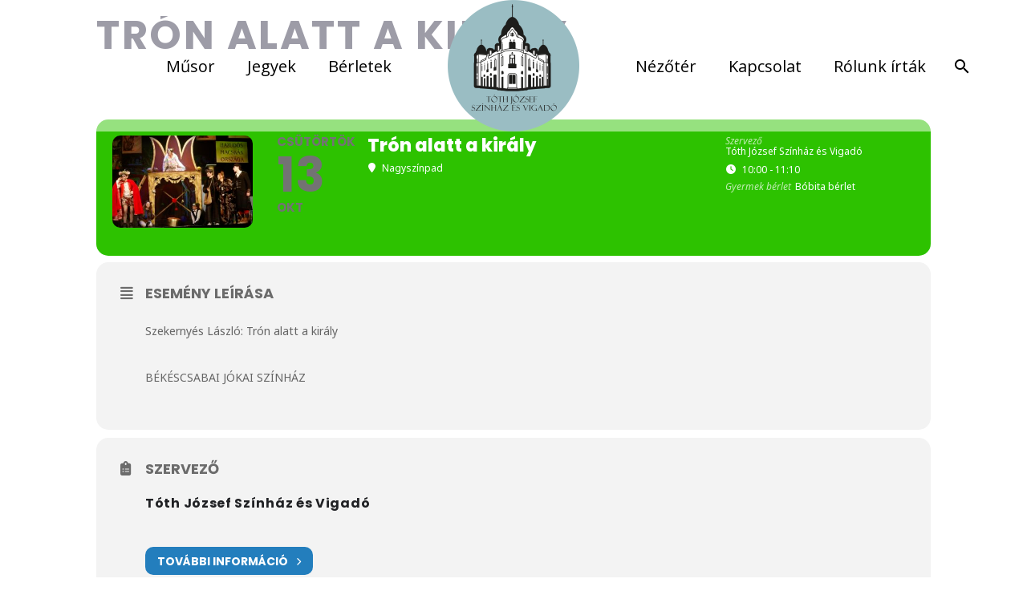

--- FILE ---
content_type: text/html; charset=utf-8
request_url: https://www.google.com/recaptcha/api2/aframe
body_size: 266
content:
<!DOCTYPE HTML><html><head><meta http-equiv="content-type" content="text/html; charset=UTF-8"></head><body><script nonce="3VTc2gIdPXNKoUdYIF0wbg">/** Anti-fraud and anti-abuse applications only. See google.com/recaptcha */ try{var clients={'sodar':'https://pagead2.googlesyndication.com/pagead/sodar?'};window.addEventListener("message",function(a){try{if(a.source===window.parent){var b=JSON.parse(a.data);var c=clients[b['id']];if(c){var d=document.createElement('img');d.src=c+b['params']+'&rc='+(localStorage.getItem("rc::a")?sessionStorage.getItem("rc::b"):"");window.document.body.appendChild(d);sessionStorage.setItem("rc::e",parseInt(sessionStorage.getItem("rc::e")||0)+1);localStorage.setItem("rc::h",'1768660312066');}}}catch(b){}});window.parent.postMessage("_grecaptcha_ready", "*");}catch(b){}</script></body></html>

--- FILE ---
content_type: application/javascript
request_url: https://www.tothjozsefszinhaz.hu/wp-content/plugins/lbg_eventozilla_addon_visual_composer/evento/js/dcalendar.picker.js?ver=6.9
body_size: 3636
content:
/* -- DO NOT REMOVE --
 * jQuery DCalendar and DCalendar Picker 2.1 plugin
 *
 * Author: Dionlee Uy
 * Email: dionleeuy@gmail.com
 *
 * Date: Thursday, May 12 2016
 *
 * @requires jQuery
 * -- DO NOT REMOVE --
 */
 if("undefined"===typeof jQuery)throw Error("DCalendar.Picker: This plugin requires jQuery");
 +function(f){Date.prototype.getDays=function(){return(new Date(this.getFullYear(),this.getMonth()+1,0)).getDate()};var v="Január Február Március Április Május Június Július Augusztus Szeptember Október November December".split(" "),y="Jan Febr Márc Ápr Máj Jún Júl Aug Szept Okt Nov Dec".split(" "),A="Va Hé Ke Sze Csü Pé Szo".split(" "),B=[9,112,113,114,115,116,117,118,119,120,121,122,123],x=function(a,d){this.elem=f(a);this.options=d;this.calendar=null;this.today=new Date;this.date=""===this.elem.val()?new Date:
 this.reformatDate(this.elem.val()).date;this.viewMode="days";this.minDate=this.elem.data("mindate");this.maxDate=this.elem.data("maxdate");this.rangeFromEl=this.elem.data("rangefrom");this.rangeToEl=this.elem.data("rangeto");this.selected=new Date(this.date.getFullYear(),this.date.getMonth(),this.date.getDate());var b=this;this.create(this.viewMode);this.calendar.find(".calendar-head-card .calendar-date-wrapper").click(function(){b.selected=new Date(b.today.getFullYear(),b.today.getMonth(),b.today.getDate());
 b.selectDate();b.selectedView()});this.calendar.find(".calendar-prev").click(function(){b.getNewMonth("left",!0)});this.calendar.find(".calendar-next").click(function(){b.getNewMonth("right",!0)});this.calendar.find(".calendar-curr-month").click(function(){b.getMonths()});this.calendar.find(".calendar-date-holder").on("click",".calendar-dates .date.month a",function(){var e=parseInt(f(this).parent().attr("data-month"));b.viewMode="days";b.date.setMonth(e);b.getNewMonth(null,!1)});this.getNewMonth(null,
 !1)};x.prototype={constructor:x,reformatDate:function(a,d){var b="undefined"===typeof d?this.options.format:d,e=(b.match(/d/g)||[]).length,c=(b.match(/m/g)||[]).length,k=(b.match(/y/g)||[]).length,q=4==c,l=1==c,r=1==e,t=a.length,h=b.indexOf("m"),g=b.indexOf("d"),m=b.indexOf("y"),n="",p="",u="";if(q){var w=-1;f.each(v,function(z,C){0<=a.indexOf(C)&&(w=z)});n=v[w];b=b.replace("mmmm",n);g=b.indexOf("d");m=m<h?b.indexOf("y"):b.indexOf("y",b.indexOf(n)+n.length)}else!r&&!l||r&&!l&&h<g?n=a.substr(h,c):
 (n=b.lastIndexOf("m"),c=b.substring(h-1,h),p=b.substring(n+1,n+2),n=n==b.length-1?a.substring(a.indexOf(c,h-1)+1,t):0==h?a.substring(0,a.indexOf(p,h)):a.substring(a.indexOf(c,h-1)+1,a.indexOf(p,h+1)));!r&&!l||!r&&l&&g<h?p=a.substr(g,e):(e=b.lastIndexOf("d"),c=b.substring(g-1,g),p=b.substring(e+1,e+2),p=e==b.length-1?a.substring(a.indexOf(c,g-1)+1,t):0==g?a.substring(0,a.indexOf(p,g)):a.substring(a.indexOf(c,g-1)+1,a.indexOf(p,g+1)));!l&&!r||l&&r&&m<h&&m<g||!l&&r&&m<g||l&&!r&&m<h?u=a.substr(m,k):(c=
 b.substring(m-1,m),u=a.substr(a.indexOf(c,m-1)+1,k));return{m:n,d:p,y:u,date:isNaN(parseInt(n))?new Date(n+" "+p+", "+u):new Date(u,n-1,p)}},formatDate:function(a){var d=new Date(this.selected),b=d.getDate(),e=d.getMonth(),c=d.getFullYear();return a.replace(/(yyyy|yy|mmmm|mmm|mm|m|dd|d)/gi,function(k){switch(k.toLowerCase()){case "d":return b;case "dd":return 10>b?"0"+b:b;case "m":return e+1;case "mm":return 10>e+1?"0"+(e+1):e+1;case "mmm":return y[e];case "mmmm":return v[e];case "yy":return c.toString().substr(2,
 2);case "yyyy":return c}})},selectDate:function(){var a=this.formatDate(this.options.format);a=f.Event("dateselected",{date:a});this.elem.trigger(a)},disabledDate:function(a){var d=null,b=null,e=null,c=null,k=null,q=null,l=new Date;l=new Date(l.getFullYear(),l.getMonth(),l.getDate());this.minDate&&(k="today"===this.minDate?l:new Date(this.minDate));this.maxDate&&(q="today"===this.maxDate?l:new Date(this.maxDate));this.rangeFromEl&&(d=f(this.rangeFromEl),e=d.data("dcalendar"),fromFormat=e.options.format,
 fromVal=d.val(),d=this.reformatDate(fromVal,fromFormat).date,e="today"===e.minDate?l:new Date(e.minDate));this.rangeToEl&&(b=f(this.rangeToEl),c=b.data("dcalendar"),toFormat=c.options.format,toVal=b.val(),b=this.reformatDate(toVal,toFormat).date,c="today"===c.maxDate?l:new Date(c.maxDate));return k&&a<k||q&&a>q||d&&a<d||b&&a>b||e&&a<e||c&&a>c},getMonths:function(){this.today.getFullYear();this.today.getMonth();if("days"===this.viewMode){var a=this.calendar;curr=a.find(".calendar-dates");dayLabel=
 a.find(".calendar-labels");currMonth=a.find(".calendar-curr-month");container=a.find(".calendar-date-holder");cElem=curr.clone();rows=[];cells=[];count=0;this.viewMode="months";currMonth.text(this.date.getFullYear());dayLabel.addClass("invis");for(a=1;4>a;a++){for(var d=[f("<span class='date month'></span>"),f("<span class='date month'></span>"),f("<span class='date month'></span>"),f("<span class='date month'></span>")],b=0;4>b;b++)d[b].html("<a href='javascript:void(0);'>"+y[count]+"</a>").attr("data-month",
 count),count++;rows.push(d)}f.each(rows,function(e,c){var k=f('<span class="cal-row"></span>'),q=c.length;for(e=0;e<q;e++)k.append(c[e]);cells.push(k)});container.parent().height(container.parent().outerHeight(!0));cElem.empty().append(cells).addClass("months load").appendTo(container);curr.addClass("hasmonths");setTimeout(function(){cElem.removeClass("load")},10);setTimeout(function(){curr.remove()},300)}},getDays:function(a,d){var b=new Date(a.getFullYear(),a.getMonth(),a.getDate()),e=new Date(this.today.getFullYear(),
 this.today.getMonth(),this.today.getDate());b=b.getDays();for(var c=1,k=new Date(a.getFullYear(),a.getMonth(),a.getDate()),q=1,l=[],r=[],t=1;6>=t;t++){for(var h=[f('<span class="date"></span>'),f('<span class="date"></span>'),f('<span class="date"></span>'),f('<span class="date"></span>'),f('<span class="date"></span>'),f('<span class="date"></span>'),f('<span class="date"></span>')];c<=b;){k.setDate(c);var g=k.getDay();g--; -1===g&&(g=6);k.getTime()==e.getTime()&&h[g].addClass("current");this.disabledDate(k)&&
 h[g].addClass("disabled");if(1===t&&0===g)break;else if(6>g)k.getTime()==this.selected.getTime()&&h[g].addClass("selected"),h[g].html('<a href="javascript:void(0);">'+c++ +"</a>");else{k.getTime()==this.selected.getTime()&&h[g].addClass("selected");h[g].html('<a href="javascript:void(0);">'+c++ +"</a>");break}}if(1===t||4<t)if(1===t){var m=new Date(a.getFullYear(),a.getMonth()-1,1);m.getMonth();var n=0;n=m.getDays();for(g=6;0<=g;g--)""===h[g].text()&&(m.setDate(n),h[g].html('<a href="javascript:void(0);">'+
 n--+"</a>").addClass("pm"),this.disabledDate(m)&&h[g].addClass("disabled"),m.getTime()==this.selected.getTime()&&h[g].addClass("selected"),m.getTime()==e.getTime()&&h[g].addClass("current"))}else if(4<t)for(m=new Date(k.getFullYear(),k.getMonth()+1,1),g=0;6>=g;g++)""===h[g].text()&&(m.setDate(q),h[g].html('<a href="javascript:void(0);">'+q++ +"</a>").addClass("nm"),this.disabledDate(m)&&h[g].addClass("disabled"),m.getTime()==this.selected.getTime()&&h[g].addClass("selected"),m.getTime()==e.getTime()&&
 h[g].addClass("current"));l.push(h)}f.each(l,function(p,u){var w=f('<span class="cal-row"></span>'),z=u.length;for(p=0;p<z;p++)w.append(u[p]);r.push(w)});d(r)},getNewMonth:function(a,d){var b=this.calendar;curr=b.find(".calendar-dates:not(.left):not(.right)");lblTodayDay=b.find(".calendar-dayofweek");lblTodayMonth=b.find(".calendar-month");lblTodayDate=b.find(".calendar-date");lblTodayYear=b.find(".calendar-year");lblMonth=b.find(".calendar-curr-month");container=b.find(".calendar-date-holder");"days"===
 this.viewMode?(d&&(this.date.setDate(1),this.date.setMonth(this.date.getMonth()+("right"===a?1:-1))),(d||"calendar"===this.options.mode||curr.hasClass("months"))&&this.getDays(this.date,function(e){if(d){var c=curr.clone();c.addClass(a).empty().append(e)["left"==a?"prependTo":"appendTo"](container);setTimeout(function(){curr.addClass("left"==a?"right":"left");c.removeClass(a);setTimeout(function(){b.find(".calendar-dates."+("left"==a?"right":"left")).remove()},300)},10)}else curr.hasClass("months")?
 (c=curr.clone(),f(".calendar-labels").removeClass("invis"),c.empty().append(e).addClass("hasmonths").appendTo(container),curr.addClass("load"),setTimeout(function(){c.removeClass("hasmonths")},10),container.parent().removeAttr("style"),setTimeout(function(){c.removeClass("months");setTimeout(function(){b.find(".calendar-dates.months").remove()},300)},10)):curr.append(e)}),lblMonth.html(v[this.date.getMonth()]+'<hr class="lbg_evento_calendar-hr"><span class="lbg_evento_calendar-curr-year">'+this.date.getFullYear()+
 "</span>"),d||curr.hasClass("months")||(lblTodayDay.text(A[this.today.getDay()]),lblTodayMonth.text(y[this.today.getMonth()]),lblTodayDate.text(this.today.getDate()),lblTodayYear.text(this.today.getFullYear()))):(this.date.setYear(this.date.getFullYear()+("right"===a?1:-1)),lblMonth.text(this.date.getFullYear()));jQuery.lbg_evento.calendarNextMonth(this.date.getMonth(),this.date.getFullYear(),this.options.lbgInstanceName,this.options.lbgOptions,this.options.lbgCurrent_obj)},selectedView:function(){var a=
 this.calendar;curr=a.find(".calendar-dates:eq(0)");lblMonth=a.find(".calendar-curr-month");lblDays=a.find(".calendar-labels");this.getDays(this.selected,function(d){curr.html(d)});lblMonth.html(v[this.selected.getMonth()]+'<hr class="lbg_evento_calendar-hr"><span class="lbg_evento_calendar-curr-year">'+this.selected.getFullYear()+"</span>");lblDays.removeClass("invis");this.viewMode="days"},create:function(){var a=this,d=a.options.mode,b=a.options.theme,e=f('<div class="calendar-overlay"></div>'),
 c=f('<div class="calendar-wrapper load"></div>'),k=f('<section class="calendar-head-card"><span class="calendar-year"></span><span class="calendar-date-wrapper" title="Select current date."><span class="calendar-dayofweek"></span>, <span class="calendar-month"></span> <span class="calendar-date"></span></span></section>'),q=f('<div class="calendar-container"></div>'),l=f('<section class="calendar-top-selector"><span class="calendar-prev">&lsaquo;</span><span class="calendar-curr-month"></span><span class="calendar-next">&rsaquo;</span></section>'),
 r=f('<section class="calendar-grid"><div class="calendar-labels"><span>Mo</span><span>Tu</span><span>We</span><span>Th</span><span>Fr</span><span>Sa</span><span>Su</span></div><div class="calendar-date-holder"><section class="calendar-dates"></section></div></section>');l.appendTo(q);r.appendTo(q);e.click(function(t){a.hide()});c.click(function(t){t.stopPropagation()});c.append(k).append(q).appendTo("calendar"===d?a.elem:e);a.calendar="calendar"===d?a.elem:c;switch(b){case "red":case "blue":case "green":case "purple":case "indigo":case "teal":c.attr("data-theme",
 b);break;default:c.attr("data-theme",f.fn.dcalendar.defaults.theme)}"calendar"!==d&&(c.addClass("picker"),e.appendTo("body"))},show:function(){f("body").attr("datepicker-display","on");this.date=new Date(this.selected.getFullYear(),this.selected.getMonth(),this.selected.getDate());this.selectedView();this.calendar.parent().fadeIn("fast");this.calendar.removeClass("load")},hide:function(a){var d=this;d.calendar.addClass("load");d.calendar.parent().fadeOut(function(){f("body").removeAttr("datepicker-display");
 a&&a();d.elem.is("input")&&d.elem.focus()})}};f.fn.dcalendar=function(a){return f(this).each(function(d,b){var e=f(this),c=f(this).data("dcalendar"),k=f.extend({},f.fn.dcalendar.defaults,e.data(),"object"===typeof a&&a);c||e.data("dcalendar",c=new x(this,k));if("string"===typeof a)c[a]()})};f.fn.dcalendar.defaults={mode:"calendar",format:"mm/dd/yyyy",theme:"blue",readOnly:!0,lbgInstanceName:"aaa",lbgOptions:"aaa",lbgCurrent_obj:"aaa"};f.fn.dcalendar.Constructor=x;f.fn.dcalendarpicker=function(a){return f(this).each(function(){var d=
 f(this);a?(a.mode="datepicker",d.dcalendar(a)):d.dcalendar({mode:"datepicker"});d.on("click",function(b){d.data("dcalendar").show();this.blur()}).on("dateselected",function(b){var e=d.data("dcalendar");d.val(b.date).trigger("onchange");e.hide(function(){d.trigger(f.Event("datechanged",{date:b.date}))})}).on("keydown",function(b){if(0>B.indexOf(b.which)&&d.data("dcalendar").options.readOnly)return!1});f(document).on("keydown",function(b){27==b.keyCode&&d.data("dcalendar").hide()})})}}(jQuery);


--- FILE ---
content_type: application/javascript
request_url: https://www.tothjozsefszinhaz.hu/wp-content/plugins/lbg_eventozilla_addon_visual_composer/evento/js/lbg_evento.js?ver=6.9
body_size: 5913
content:
/*
 * EventoZilla - v1.3.1.0
 *
 * Copyright 2019-2021, LambertGroup
 *
 */

 (function(e){function I(){var a=-1;if("Microsoft Internet Explorer"==navigator.appName){var b=navigator.userAgent,f=/MSIE ([0-9]{1,}[.0-9]{0,})/;null!=f.exec(b)&&(a=parseFloat(RegExp.$1))}else"Netscape"==navigator.appName&&(b=navigator.userAgent,f=/Trident\/.*rv:([0-9]{1,}[.0-9]{0,})/,null!=f.exec(b)&&(a=parseFloat(RegExp.$1)));return parseInt(a,10)}function r(a){a=a.split("/");9>=a[1]&&(a[1]="0"+parseInt(a[1],10));return a[1]}function L(a,b){var f=a.split("/");f=new Date(parseInt(f[2],10),parseInt(f[0],
10)-1,parseInt(f[1],10),0,0,0);return b.longdays_arr[f.getDay()]}function A(a,b,f){a=a.split("/");a=new Date(parseInt(a[2],10),parseInt(a[0],10)-1,parseInt(a[1],10),0,0,0);a=f.eventDaysBgColors_arr[a.getDay()];0===b%2?""!=f.eventBgDayColor_even&&(a=f.eventBgDayColor_even):""!=f.eventBgDayColor_odd&&(a=f.eventBgDayColor_odd);return a}function M(a,b){var f=a.split("/");return parseInt(f[1],10)}function u(a,b,f){a=a.split("/");var m=parseInt(a[0],10);"initials"===f&&(m=b.shortmonth_arr[parseInt(a[0],
10)-1]);"full"===f&&(m=b.longmonth_arr[parseInt(a[0],10)-1]);return m}function B(a,b){var f=a.split("/");f=f[2].split("-");return parseInt(f[0],10)}function C(a,b){var f=a.split("/"),m,d="no hour defined";void 0!=f[2]&&(m=f[2].split("-"));void 0!=m[1]&&(f=m[1].split(":"),void 0!=f[0]&&(f[0]=parseInt(f[0],10),f[1]=1<f.length?parseInt(f[1],10):0),!1===b.use24HoursFormat?12<f[0]?d=f[0]-12+":"+(10>f[1]?"0"+f[1]:f[1])+" PM":(d=f[0]+":"+(10>f[1]?"0"+f[1]:f[1])+" AM",12==f[0]&&(d=f[0]+":"+(10>f[1]?"0"+f[1]:
f[1])+" PM")):d=f[0]+":"+(10>f[1]?"0"+f[1]:f[1]));return d}function D(a,b,f,m,d,w,c){f.empty();var k=!1,E=e(".date",d).children(),h=!1,l=0,z=new Date,v=z.getMonth()+1,F=z.getFullYear();z=z.getDate();var n=!1;for(var y,g=0;g<a.total_images;g++){h=!1;if(""==a.search_val||" "==a.search_val||a.search_val==b.searchInputText)u(a.playlist_arr[g].xstartdate,b,"number")===w&&B(a.playlist_arr[g].xstartdate,b)===c&&(h=!0);else{var t=a.playlist_arr[g].xtitle;t=t.toLowerCase();-1!=t.indexOf(a.search_val)&&(h=
!0)}if(h){l++;k=!0;h="";""!=a.playlist_arr[g].xdresscode&&(h=b.dressCode+": <b>"+a.playlist_arr[g].xdresscode+"</b>");t="";t=b.showMonthFirstForDate?t+B(a.playlist_arr[g].xstartdate,b)+". "+(u(a.playlist_arr[g].xstartdate,b,"initials")+" "+r(a.playlist_arr[g].xstartdate)+". "+" ("+C(a.playlist_arr[g].xstartdate,b)+")"):t+(r(a.playlist_arr[g].xstartdate)+" "+u(a.playlist_arr[g].xstartdate,b,"initials")+" "+B(a.playlist_arr[g].xstartdate,b)+" ("+C(a.playlist_arr[g].xstartdate,b)+")");y="-tól ";y=b.showMonthFirstForDate?
y+B(a.playlist_arr[g].xenddate,b)+". "+(u(a.playlist_arr[g].xenddate,b,"initials")+" "+r(a.playlist_arr[g].xenddate)+". "+" ("+C(a.playlist_arr[g].xenddate,b)+")-ig."):y+(r(a.playlist_arr[g].xenddate)+" "+u(a.playlist_arr[g].xenddate,b,"initials")+" "+B(a.playlist_arr[g].xenddate,b)+" ("+C(a.playlist_arr[g].xenddate,b)+")");b.showEndDate||(y="");h=e('<div class="lbg_evento_thumbsHolder_ThumbOFF" rel="'+l+'"><div class="day_of_the_week" style="color:'+b.eventDaysColor+";background-color:"+A(a.playlist_arr[g].xstartdate,
l,b)+'">'+L(a.playlist_arr[g].xstartdate,b)+'</div><div class="lbg_evento_padding"><div class="lbg-event-fist-date">'+r(a.playlist_arr[g].xstartdate)+'</div><div class="lbg-event-second-date">'+(r(a.playlist_arr[g].xstartdate)!=r(a.playlist_arr[g].xenddate)||r(a.playlist_arr[g].xstartdate)==r(a.playlist_arr[g].xenddate)&&u(a.playlist_arr[g].xstartdate,b,"number")!=u(a.playlist_arr[g].xenddate,b,"number")?"- "+r(a.playlist_arr[g].xenddate):"&nbsp; &nbsp;&nbsp;&nbsp;&nbsp;")+'<br><span class="lbg-event-second-date-month">'+
(r(a.playlist_arr[g].xstartdate)!=r(a.playlist_arr[g].xenddate)||r(a.playlist_arr[g].xstartdate)==r(a.playlist_arr[g].xenddate)&&u(a.playlist_arr[g].xstartdate,b,"number")!=u(a.playlist_arr[g].xenddate,b,"number")?u(a.playlist_arr[g].xenddate,b,"initials"):"&nbsp;")+'</span></div><div class="lbg-event-title-and-details-area"><div class="lbg-event-title">'+a.playlist_arr[g].xtitle+'</div><div class="lbg-event-initial-details">'+t+y+"<br> "+a.playlist_arr[g].xaddress+'</div><div class="lbg_evento_dresscode">'+
h+"</div></div></div>\x3c!--padding--\x3e</div>");f.append(h);h.css({"border-bottom-color":b.eventBottomBorderColor,"min-height":a.thumbOffHeight+"px"});e(".day_of_the_week",d).height(a.thumbOffHeight);1===a.playlist_arr[g].xcancelled?(h.append('<div class="lbg_cancelled" style="height:'+a.thumbOffHeight+'px;"></div>'),h.append('<div class="event_cancelled_text">'+b.eventCancelledText+"</div>")):(n=!1,B(a.playlist_arr[g].xenddate,b)<F?n=!0:B(a.playlist_arr[g].xenddate,b)===F&&(u(a.playlist_arr[g].xenddate,
b,"number")<v?n=!0:u(a.playlist_arr[g].xenddate,b,"number")===v&&M(a.playlist_arr[g].xenddate,b)<z&&(n=!0)),n?h.append('<div class="event_ended_text">'+b.endedText+"</div>"):""!=a.playlist_arr[g].xbooknowlink&&h.append('<div class="event_booknow_text"><a href="'+a.playlist_arr[g].xbooknowlink+'" target="'+b.bookNowLinkTarget+'">'+b.bookNowText+"</a></div>"),h.on("click",function(p){e(".lbg_event_all_details",this).slideToggle("slow",function(){})}));n='<div class="lbg_event_all_details">';n=""!=a.playlist_arr[g].xmainimage?
n+('<img src="'+a.playlist_arr[g].xmainimage+'" width="100%">'):n+'<p style="clear:both;margin:0;padding:0;height:1px;">&nbsp;</p>';n+='<div class="lbg_details_title"><span class="lbg_arrow far fa-arrow-alt-circle-right" style="color:'+A(a.playlist_arr[g].xstartdate,l,b)+'"></span> '+b.detailsTitle+'</div><div class="lbg_details_content">'+a.playlist_arr[g].xdetails;n+='</div><div class="lbg_details_title"><span class="lbg_arrow far fa-arrow-alt-circle-right" style="color:'+A(a.playlist_arr[g].xstartdate,
l,b)+'"></span> '+b.whenWhereTitle+'</div><div class="lbg_details_content">&#8226; '+t+y+"<br>&#8226; "+a.playlist_arr[g].xaddress+"</div>";if(""!=a.playlist_arr[g].xorganizer_logo||""!=a.playlist_arr[g].xorganizer_info)n+='<div class="lbg_details_title"><span class="lbg_arrow far fa-arrow-alt-circle-right" style="color:'+A(a.playlist_arr[g].xstartdate,l,b)+'"></span> '+b.organizerTitle+"</div>";n+='<div class="lbg_details_content lbg_xorganizer">';""!=a.playlist_arr[g].xorganizer_logo&&(n+='<img src="'+
a.playlist_arr[g].xorganizer_logo+'" hspace="20" class="lbg_organizer_logo">');n+='<p class="lbg_organizer_info">'+a.playlist_arr[g].xorganizer_info+"</p></div>";n+='<div class="lbg_socials" style="background-color:'+A(a.playlist_arr[g].xstartdate,l,b)+'"><ul>';b.showFacebookBut&&(n+='<li><a href="javascript:void(0);" class="fab fa-facebook-f lbg_evento_fb" rel="'+g+'" style="color:'+(0===(l+1)%2?b.socialIconsColor_even:b.socialIconsColor_odd)+'"></a></li>');b.showTwitterBut&&(n+='<li><a href="javascript:void(0);" class="fab fa-twitter lbg_evento_twitter" rel="'+
g+'" style="color:'+(0===(l+1)%2?b.socialIconsColor_even:b.socialIconsColor_odd)+'"></a></li>');b.showPinterestBut&&(n+='<li><a href="#" class="fab fa-pinterest-p lbg_evento_pinterest" rel="'+g+'" style="color:'+(0===(l+1)%2?b.socialIconsColor_even:b.socialIconsColor_odd)+'"></a></li>');n+="</ul></div></div>";h.append(n);a.fullCalendarOnLeft&&E.each(function(){parseInt(e(this).html(),10)!==parseInt(r(a.playlist_arr[g].xstartdate),10)||e(this).parent().hasClass("pm")||e(this).parent().hasClass("nm")||
e(this).parent().addClass("selected")});0==a.lbgEventFistDate_min_width&&(a.lbgEventFistDate_min_width=parseInt(e(".lbg-event-fist-date",h).css("min-width"),10),b.lbgEventFistDate_min_width=a.lbgEventFistDate_min_width);e(".event_booknow_text",h).css({color:b.eventDaysColor,"background-color":A(a.playlist_arr[g].xstartdate,l,b)});e(".event_booknow_text a",h).css({color:b.eventDaysColor});t=A(a.playlist_arr[g].xstartdate,l,b);0===l%2?(""!=b.eventBackgroundColor_even&&(t=b.eventBackgroundColor_even),
h.css({"background-color":t}),e(".lbg-event-fist-date",h).css({color:b.eventDateColor_even,"font-size":a.eventFirstDateFontSize*a.reductionPercent+"px","line-height":a.eventFirstDateFontSize*a.reductionPercent+"px","min-width":a.lbgEventFistDate_min_width*a.reductionPercent+"px"}),e(".lbg-event-second-date",h).css({color:b.eventDateColor_even,"font-size":a.eventSecondDateFontSize*a.reductionPercent+"px","line-height":2*a.reductionPercent}),e(".lbg-event-second-date-month",h).css({color:b.eventDateColor_even,
"font-size":a.eventSecondDateMonthFontSize*a.reductionPercent+"px","line-height":0}),e(".lbg-event-title",h).css({color:b.eventTitleColor_even,"font-size":a.eventTitleFontSize*a.reductionPercent+"px","line-height":1.3*a.reductionPercent}),e(".lbg-event-initial-details",h).css({color:b.eventInitialDetailsColor_even,"font-size":b.eventInitialDetailsFontSize*a.reductionPercent+"px","line-height":1.5*a.reductionPercent}),e(".lbg_evento_dresscode",h).css({color:b.dressCodeColor_even,"font-size":b.dressCodeFontSize*
a.reductionPercent+"px"})):(""!=b.eventBackgroundColor_odd&&(t=b.eventBackgroundColor_odd),h.css({"background-color":t}),e(".lbg-event-fist-date",h).css({color:b.eventDateColor_odd,"font-size":a.eventFirstDateFontSize*a.reductionPercent+"px","line-height":a.eventFirstDateFontSize*a.reductionPercent+"px","min-width":a.lbgEventFistDate_min_width*a.reductionPercent+"px"}),e(".lbg-event-second-date",h).css({color:b.eventDateColor_odd,"font-size":a.eventSecondDateFontSize*a.reductionPercent+"px","line-height":2*
a.reductionPercent}),e(".lbg-event-second-date-month",h).css({color:b.eventDateColor_odd,"font-size":a.eventSecondDateMonthFontSize*a.reductionPercent+"px","line-height":0}),e(".lbg-event-title",h).css({color:b.eventTitleColor_odd,"font-size":a.eventTitleFontSize*a.reductionPercent+"px","line-height":1.3*a.reductionPercent}),e(".lbg-event-initial-details",h).css({color:b.eventInitialDetailsColor_odd,"font-size":b.eventInitialDetailsFontSize*a.reductionPercent+"px","line-height":1.5*a.reductionPercent}),
e(".lbg_evento_dresscode",h).css({color:b.dressCodeColor_odd,"font-size":b.dressCodeFontSize*a.reductionPercent+"px"}))}}k?e(".lbg_evento_thumbsHolder_ThumbOFF[rel="+l+"]",d).css({"border-bottom-width":"0px"}):f.append('<div class="no_events">'+b.noEventsAvailableText+"</div>");e(".lbg_evento_padding",d).css({"padding-top":b.eventsListVerticalPadding*a.reductionPercent+"px","padding-left":b.eventsListHorizontalPadding*a.reductionPercent+"px","padding-right":b.eventsListHorizontalPadding*a.reductionPercent+
"px"});e(".lbg-event-title-and-details-area",d).width(f.width()-e(".day_of_the_week",d).width()-e(".lbg-event-fist-date",d).width()-e(".lbg-event-second-date",d).width()-a.eventTitleLeftMargin-2*b.eventsListHorizontalPadding-a.fiTolerance);e(".lbg-event-title-and-details-area",d).css({"padding-left":a.eventTitleLeftMargin+"px"});a.fullCalendarOnLeft&&(f.css({"border-bottom-color":"transparent"}),f.height()>=a.fullCalendarOnLeftMinHeight?m.height(f.height()):(m.height(a.fullCalendarOnLeftMinHeight),
k||f.css({"border-bottom-color":b.eventBottomBorderColor})));e(".date",d).css({color:b.leftSideCalendarDaysColor});e(".pm",d).css({color:b.leftSideCalendarPastMonthDaysColor});e(".nm",d).css({color:b.leftSideCalendarNextMonthDaysColor});e(".current",d).removeClass("selected");e(".current a",d).css({color:b.leftSideCalendarCurrentDayColor});e(".selected a",d).css({color:b.leftSideCalendarEventDaysColor,"border-color":b.leftSideCalendarEventDaysBgColor,"background-color":b.leftSideCalendarEventDaysBgColor});
e(".calendar-labels span",d).css({color:b.leftSideCalendarDaysNameColor});e(".calendar-curr-month",d).css({color:b.monthColor});e(".lbg_evento_calendar-curr-year",d).css({color:b.yearColor});e(".lbg_evento_calendar-hr",d).css({"border-color":b.monthYearLineSeparatorColor,"background-color":b.monthYearLineSeparatorColor});jQuery(".lbg_calendar",d).css({top:m.height()-jQuery(".lbg_calendar",d).height()+"px"});jQuery(".calendar-curr-month",d).css({top:-1*jQuery(".calendar-curr-month",d).height()-a.additionalTop+
"px"});jQuery(".calendar-next",d).css({top:-1*m.height()+jQuery(".lbg_calendar",d).height()+10+"px",color:b.monthsNextPrevArrowsColor});jQuery(".calendar-next",d).html('<i class="far fa-caret-square-right fa_1x"></i>');jQuery(".calendar-prev",d).css({top:-1*m.height()+jQuery(".lbg_calendar",d).height()+10+"px",color:b.monthsNextPrevArrowsColor});jQuery(".calendar-prev",d).html('<i class="far fa-caret-square-left fa_1x"></i>');if(b.showFacebookBut)jQuery(".lbg_evento_fb",d).on("click",function(p){var q=
parseInt(this.getAttribute("rel"),10);p=a.playlist_arr[q].xmoreinfolink;q=a.playlist_arr[q].xmainimage;var x=window.location.pathname.split("/");-1==q.indexOf("http://")&&-1==q.indexOf("https://")&&(-1!=x[x.length-1].indexOf(".")&&x.pop(),x.join("/"));""==p&&(p=document.URL);window.open("https://www.facebook.com/sharer/sharer.php?u="+encodeURI(p)+"&display=popup&ref=plugin&src=like&kid_directed_site=0","Request Song","status = 1, left = 430, top = 170, height = 600, width = 800, resizable = 0")});
if(b.showTwitterBut)jQuery(".lbg_evento_twitter",d).on("click",function(p){var q=parseInt(this.getAttribute("rel"),10);p=a.playlist_arr[q].xtitle;var x=a.playlist_arr[q].xdetails;q=a.playlist_arr[q].xmoreinfolink;""==q&&(q=document.URL);p="https://twitter.com/intent/tweet?url="+encodeURI(q)+"&text="+encodeURI(p)+": "+encodeURI(J(x,140));TwitterWindow=window.open(p,"TwitterWindow",width=600,height=300)});if(b.showPinterestBut)jQuery(".lbg_evento_pinterest",d).on("click",function(p){p=parseInt(this.getAttribute("rel"),
10);var q=a.playlist_arr[p].xmainimage,x=q,G=window.location.pathname.split("/"),K=window.location;""==a.playlist_arr[p].xmoreinfolink&&(K=a.playlist_arr[p].xmoreinfolink);-1==x.indexOf("http://")&&-1==x.indexOf("https://")&&(-1!=G[G.length-1].indexOf(".")&&G.pop(),x=window.location.protocol+"//"+window.location.host+G.join("/")+q);pinterest_title=a.playlist_arr[p].xtitle+": "+J(a.playlist_arr[p].xdetails,140);window.open("https://www.pinterest.com/pin/create/button/?url="+encodeURIComponent(K)+"&media="+
encodeURIComponent(x)+"&description="+encodeURIComponent(pinterest_title),"windowName","width=1000, height=700, left=24, top=24, scrollbars, resizable");return!1})}function H(a,b,f,m,d){a.fullCalendarOnLeft?(e(".calendar-curr-month",d).css({"pointer-events":"auto"}),f.height(a.fullCalendarOnLeftMinHeight),m.height()>a.fullCalendarOnLeftMinHeight&&f.height(m.height()),f.removeClass("lbg_evento_months_area_topVersion"),jQuery(".calendar-grid",d).removeClass("calendar-grid_topVersion"),jQuery(".calendar-top-selector",
d).removeClass("calendar-top-selector_topVersion"),jQuery(".calendar-wrapper",d).removeClass("calendar-wrapper_topVersion"),jQuery(".calendar-next",d).removeClass("calendar-next_topVersion"),jQuery(".calendar-prev",d).removeClass("calendar-prev_topVersion"),jQuery(".lbg_filter_icon",d).removeClass("lbg_filter_icon_topVersion"),jQuery(".lbg_search_term",d).removeClass("lbg_search_term_topVersion"),jQuery(".calendar-curr-month",d).removeClass("calendar-curr-month_topVersion"),jQuery(".lbg_evento_calendar-hr",
d).removeClass("lbg_evento_calendar-hr_topVersion"),jQuery(".lbg_evento_calendar-curr-year",d).removeClass("lbg_evento_calendar-curr-year_topVersion")):(e(".calendar-curr-month",d).css({"pointer-events":"none"}),f.height(a.fullCalendarOnTopMinHeight),f.addClass("lbg_evento_months_area_topVersion"),jQuery(".calendar-grid",d).addClass("calendar-grid_topVersion"),jQuery(".calendar-top-selector",d).addClass("calendar-top-selector_topVersion"),jQuery(".calendar-wrapper",d).addClass("calendar-wrapper_topVersion"),
jQuery(".calendar-next",d).addClass("calendar-next_topVersion"),jQuery(".calendar-prev",d).addClass("calendar-prev_topVersion"),jQuery(".lbg_filter_icon",d).addClass("lbg_filter_icon_topVersion"),jQuery(".lbg_search_term",d).addClass("lbg_search_term_topVersion"),jQuery(".calendar-curr-month",d).addClass("calendar-curr-month_topVersion"),jQuery(".lbg_evento_calendar-hr",d).addClass("lbg_evento_calendar-hr_topVersion"),jQuery(".lbg_evento_calendar-curr-year",d).addClass("lbg_evento_calendar-curr-year_topVersion"))}
function J(a,b){a=String(a);var f="";if(a.length>b){a=a.substring(0,b);var m=a.split(" ");var d=a.substring(b-2,b-1);""!=d&&(m.pop(),f="...");a=m.join(" ")}return a+f}navigator.userAgent.toLowerCase();e.lbg_evento={version:"1.0"};e.fn.lbg_evento=function(a){a=e.extend({},e.fn.lbg_evento.defaults,a);I();return this.each(function(){var b=e(this),f=I(),m=e('<div class="lbg_evento_months_area"><div class="lbg_calendar"></div><div class="lbg_filter_icon"></div><input class="lbg_search_term" type="text" value="search..." /></div><div class="lbg_evento_days_area"></div>');
b.append(m);var d=e(".lbg_evento_months_area",b),w=e(".lbg_evento_days_area",b);m=e(".lbg_filter_icon",b);var c={width:a.width,months_area_width:a.months_area_width,days_area_width:0,playlist_arr:"",thumbOffHeight:a.thumbOffHeight,total_images:0,fiTolerance:20,cur_month:0,cur_year:0,additionalTop:60,fullCalendarOnLeft:a.fullCalendarOnLeft,fullCalendarOnLeftMinHeight:450,fullCalendarOnTopMinHeight:58,windowWidth:e(window).width(),search_val:"",reductionPercent:1,lbgEventFistDate_min_width:0,eventFirstDateFontSize:a.eventFirstDateFontSize,
eventSecondDateFontSize:a.eventSecondDateFontSize,eventSecondDateMonthFontSize:a.eventSecondDateMonthFontSize,eventTitleFontSize:a.eventTitleFontSize,eventTitleLeftMargin:a.eventTitleLeftMargin};e(".lbg_search_term",b).width(d.width()-30);e(".lbg_search_term",b).val(a.searchInputText);m.on("click",function(l){e(".lbg_search_term",b).toggle(800)});e(".lbg_search_term",b).on("click",function(l){e(".lbg_search_term",b).val("")});e(".lbg_search_term",b).on("input",function(){c.search_val=e(this).val().toLowerCase();
H(c,a,d,w,b);D(c,a,w,d,b,c.cur_month,c.cur_year)});c.fullCalendarOnLeft?(c.months_area_width=a.months_area_width,c.days_area_width=c.width-c.months_area_width):(c.months_area_width=c.width,c.days_area_width=c.width);b.width(c.width);d.width(c.months_area_width);w.width(c.days_area_width);e.lbg_evento.calendarNextMonth=function(l,z,v,F,n){v=e("#"+v);var y=e(".lbg_evento_months_area",v),g=e(".lbg_evento_days_area",v);c=n;l++;e(".lbg_search_term",v).val(a.searchInputText);e(".lbg_search_term",v).css({display:"none"});
c.search_val="";c.fullCalendarOnLeft||(jQuery(".lbg_evento_calendar-hr",v).addClass("lbg_evento_calendar-hr_topVersion"),jQuery(".lbg_evento_calendar-curr-year",v).addClass("lbg_evento_calendar-curr-year_topVersion"));c.cur_month=l;c.cur_year=z;D(c,F,g,y,v,l,z)};d.css({"background-color":a.months_area_color});a.centerPlugin&&b.css({margin:"0 auto"});jQuery(".lbg_calendar",b).dcalendar({theme:"blue",lbgInstanceName:b.attr("id"),lbgOptions:a,lbgCurrent_obj:c});e(".lbg_xeventslist",b).css({display:"none"});
c.playlist_arr=[];var k;e(".lbg_xeventslist",b).children().each(function(){k=e(this);c.total_images++;c.playlist_arr[c.total_images-1]=[];c.playlist_arr[c.total_images-1].xtitle="";c.playlist_arr[c.total_images-1].xstartdate="";c.playlist_arr[c.total_images-1].xenddate="";c.playlist_arr[c.total_images-1].xaddress="";c.playlist_arr[c.total_images-1].xmainimage="";c.playlist_arr[c.total_images-1].xdetails="";c.playlist_arr[c.total_images-1].xbooknowlink="";c.playlist_arr[c.total_images-1].xorganizer_logo=
"";c.playlist_arr[c.total_images-1].xorganizer_info="";c.playlist_arr[c.total_images-1].xmoreinfolink="";c.playlist_arr[c.total_images-1].xdresscode="";c.playlist_arr[c.total_images-1].xcancelled="";null!=k.find(".xtitle").html()&&(c.playlist_arr[c.total_images-1].xtitle=k.find(".xtitle").html());null!=k.find(".xstartdate").html()&&(c.playlist_arr[c.total_images-1].xstartdate=k.find(".xstartdate").html());null!=k.find(".xenddate").html()&&(c.playlist_arr[c.total_images-1].xenddate=k.find(".xenddate").html());
null!=k.find(".xaddress").html()&&(c.playlist_arr[c.total_images-1].xaddress=k.find(".xaddress").html());null!=k.find(".xmainimage").html()&&(c.playlist_arr[c.total_images-1].xmainimage=k.find(".xmainimage").html());null!=k.find(".xdetails").html()&&(c.playlist_arr[c.total_images-1].xdetails=k.find(".xdetails").html());null!=k.find(".xbooknowlink").html()&&(c.playlist_arr[c.total_images-1].xbooknowlink=k.find(".xbooknowlink").html());null!=k.find(".xorganizer_logo").html()&&(c.playlist_arr[c.total_images-
1].xorganizer_logo=k.find(".xorganizer_logo").html());null!=k.find(".xorganizer_info").html()&&(c.playlist_arr[c.total_images-1].xorganizer_info=k.find(".xorganizer_info").html());null!=k.find(".xmoreinfolink").html()&&(c.playlist_arr[c.total_images-1].xmoreinfolink=k.find(".xmoreinfolink").html());null!=k.find(".xdresscode").html()&&(c.playlist_arr[c.total_images-1].xdresscode=k.find(".xdresscode").html());null!=k.find(".xcancelled").html()&&(c.playlist_arr[c.total_images-1].xcancelled=parseInt(k.find(".xcancelled").html(),
10))});H(c,a,d,w,b);m=new Date;c.cur_month=m.getMonth()+1;c.cur_year=m.getFullYear();D(c,a,w,d,b,c.cur_month,c.cur_year);var E=function(){var l=b.parent().width();l!=c.width&&(c.width=l<a.width?l:a.width,c.reductionPercent=1,c.fiTolerance=20,640>=c.width?c.fullCalendarOnLeft=!1:a.fullCalendarOnLeft&&(c.fullCalendarOnLeft=!0),c.fullCalendarOnLeft?(c.months_area_width=a.months_area_width,c.days_area_width=c.width-c.months_area_width):(c.months_area_width=c.width,c.days_area_width=c.width),c.eventFirstDateFontSize=
a.eventFirstDateFontSize,c.eventSecondDateFontSize=a.eventSecondDateFontSize,c.lbgEventFistDate_min_width=a.lbgEventFistDate_min_width,c.eventTitleFontSize=a.eventTitleFontSize,c.eventTitleLeftMargin=a.eventTitleLeftMargin,c.eventSecondDateMonthFontSize=a.eventSecondDateMonthFontSize,c.thumbOffHeight=a.thumbOffHeight,d.removeClass("lbg_evento_months_area_topVersion_460"),d.removeClass("lbg_evento_months_area_topVersion_285"),jQuery(".calendar-curr-month",b).removeClass("calendar-curr-month_topVersion_285"),
460>=c.width&&(c.reductionPercent=.9,c.fiTolerance=5,d.addClass("lbg_evento_months_area_topVersion_460")),330>=c.width&&(c.reductionPercent=.8,c.fiTolerance=2),285>=c.width&&(c.reductionPercent=.8,c.eventFirstDateFontSize=23,c.lbgEventFistDate_min_width=26,c.eventSecondDateFontSize=16,c.eventSecondDateMonthFontSize=10,c.eventTitleFontSize=20,c.eventTitleLeftMargin=8,c.fiTolerance=2,c.thumbOffHeight=150,jQuery(".calendar-curr-month",b).addClass("calendar-curr-month_topVersion_285"),d.addClass("lbg_evento_months_area_topVersion_285")),
b.width(c.width),d.width(c.months_area_width),w.width(c.days_area_width),e(".lbg-event-title-and-details-area",b).width(w.width()-e(".day_of_the_week",b).width()-e(".lbg-event-fist-date",b).width()-e(".lbg-event-second-date",b).width()-c.eventTitleLeftMargin-2*a.eventsListHorizontalPadding-c.fiTolerance),H(c,a,d,w,b),D(c,a,w,d,b,c.cur_month,c.cur_year))},h=!1;e(window).on("resize",function(){var l=!0;-1!=f&&9==f&&0==c.windowWidth&&(l=!1);c.windowWidth==e(window).width()?(l=!1,a.windowCurOrientation!=
window.orientation&&-1!=navigator.userAgent.indexOf("Android")&&(a.windowCurOrientation=window.orientation,l=!0)):c.windowWidth=e(window).width();l&&(!1!==h&&clearTimeout(h),h=setTimeout(function(){E()},300))});E()})};e.fn.lbg_evento.defaults={width:720,months_area_width:170,months_area_color:"#ffffff",centerPlugin:!0,eventsListVerticalPadding:20,eventsListHorizontalPadding:10,eventTitleLeftMargin:15,eventFirstDateFontSize:92,eventSecondDateFontSize:20,eventSecondDateMonthFontSize:13,eventTitleFontSize:27,
eventInitialDetailsFontSize:14,eventBottomBorderColor:"#CCCCCC",eventBackgroundColor_odd:"#ffffff",eventBackgroundColor_even:"#ebebeb",eventBgDayColor_odd:"#da0000",eventBgDayColor_even:"#000000",eventDateColor_odd:"#444444",eventDateColor_even:"#444444",eventTitleColor_odd:"#444444",eventTitleColor_even:"#444444",eventInitialDetailsColor_odd:"#444444",eventInitialDetailsColor_even:"#444444",dressCode:"Dress code",dressCodeFontSize:13,dressCodeColor_odd:"#808080",dressCodeColor_even:"#808080",socialIconsColor_odd:"#000000",
socialIconsColor_even:"#FFFFFF",shortmonth_arr:"Jan Feb Mar Apr May Jun Jul Aug Sep Oct Nov Dec".split(" "),longmonth_arr:"January February March April May June July August September October November December".split(" "),longdays_arr:"Sunday Monday Tuesday Wednesday Thursday Friday Saturday".split(" "),eventDaysBgColors_arr:"#fff000 #00ffe0 #ff780a #c96bb6 #00ff36 #ff00a8 #008aff".split(" "),eventDaysColor:"#FFFFFF",use24HoursFormat:!1,noEventsAvailableText:"No event available for this month",eventCancelledText:"Cancelled",
fullCalendarOnLeft:!0,leftSideCalendarDaysColor:"#707275",leftSideCalendarPastMonthDaysColor:"#aaaaaa",leftSideCalendarNextMonthDaysColor:"#aaaaaa",leftSideCalendarCurrentDayColor:"#00ffe0",leftSideCalendarEventDaysColor:"#0000CC",leftSideCalendarEventDaysBgColor:"#00ffe0",leftSideCalendarDaysNameColor:"#000000",yearColor:"#a3a3a3",monthColor:"#444444",monthYearLineSeparatorColor:"#da0000",monthsNextPrevArrowsColor:"#d1d1d1",detailsTitle:"Details",whenWhereTitle:"When & Where",organizerTitle:"Organizer",
moreDetailsText:"more details here",moreDetailsTarget:"_blank",showFacebookBut:!0,showTwitterBut:!0,showPinterestBut:!0,searchInputText:"search...",bookNowText:"Book Now",bookNowLinkTarget:"_self",endedText:"Ended",facebookAppID:"",lbgEventFistDate_min_width:0,thumbOffHeight:165,showEndDate:!0,showMonthFirstForDate:!0}})(jQuery);
